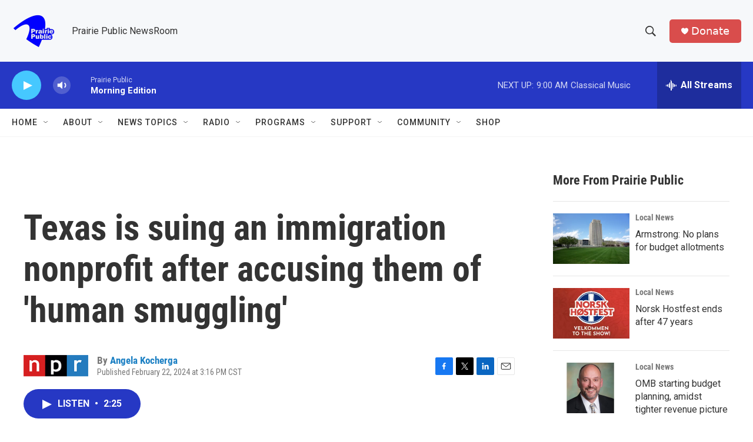

--- FILE ---
content_type: text/html; charset=utf-8
request_url: https://www.google.com/recaptcha/api2/aframe
body_size: -86
content:
<!DOCTYPE HTML><html><head><meta http-equiv="content-type" content="text/html; charset=UTF-8"></head><body><script nonce="82vXBQssPl8JIdyom3SH5Q">/** Anti-fraud and anti-abuse applications only. See google.com/recaptcha */ try{var clients={'sodar':'https://pagead2.googlesyndication.com/pagead/sodar?'};window.addEventListener("message",function(a){try{if(a.source===window.parent){var b=JSON.parse(a.data);var c=clients[b['id']];if(c){var d=document.createElement('img');d.src=c+b['params']+'&rc='+(localStorage.getItem("rc::a")?sessionStorage.getItem("rc::b"):"");window.document.body.appendChild(d);sessionStorage.setItem("rc::e",parseInt(sessionStorage.getItem("rc::e")||0)+1);localStorage.setItem("rc::h",'1769770901013');}}}catch(b){}});window.parent.postMessage("_grecaptcha_ready", "*");}catch(b){}</script></body></html>

--- FILE ---
content_type: text/javascript
request_url: https://polo.feathr.co/v1/analytics/match/script.js?a_id=6914ade88079880fccded009&pk=feathr
body_size: -595
content:
(function (w) {
    
        
    if (typeof w.feathr === 'function') {
        w.feathr('integrate', 'ttd', '697c8f939e4b92000293d34e');
    }
        
        
    if (typeof w.feathr === 'function') {
        w.feathr('match', '697c8f939e4b92000293d34e');
    }
        
    
}(window));